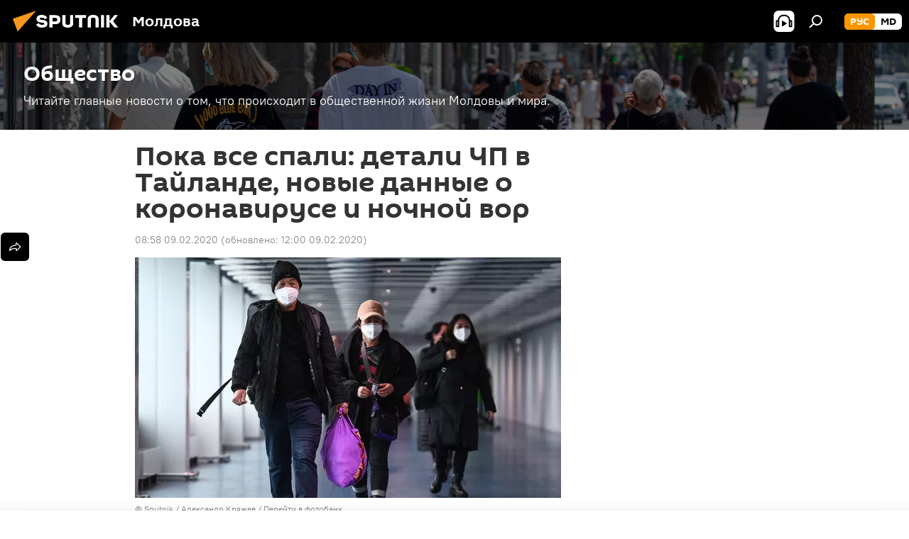

--- FILE ---
content_type: text/html; charset=utf-8
request_url: https://md.sputniknews.ru/20200209/poka-vse-spali-detali-chp-thailande-novye-dannye-o-koronaviruse-i-nochnoy-vor-29134200.html
body_size: 21859
content:
<!DOCTYPE html><html lang="ru" data-lang="rus" data-charset="" dir="ltr"><head prefix="og: http://ogp.me/ns# fb: http://ogp.me/ns/fb# article: http://ogp.me/ns/article#"><title>Пока все спали: детали ЧП в Тайланде, новые данные о коронавирусе и ночной вор - 09.02.2020, Sputnik Молдова</title><meta name="description" content="Читайте в ежедневной подборке Sputnik о событиях, которые произошли минувшей ночью в Молдове и в мире. 09.02.2020, Sputnik Молдова"><meta name="keywords" content="новости, в мире, в молдове, общество"><meta http-equiv="X-UA-Compatible" content="IE=edge,chrome=1"><meta http-equiv="Content-Type" content="text/html; charset=utf-8"><meta name="robots" content="index, follow, max-image-preview:large"><meta name="viewport" content="width=device-width, initial-scale=1.0, maximum-scale=1.0, user-scalable=yes"><meta name="HandheldFriendly" content="true"><meta name="MobileOptimzied" content="width"><meta name="referrer" content="always"><meta name="format-detection" content="telephone=no"><meta name="format-detection" content="address=no"><link rel="alternate" type="application/rss+xml" href="https://md.sputniknews.ru/export/rss2/archive/index.xml"><link rel="canonical" href="https://md.sputniknews.ru/20200209/poka-vse-spali-detali-chp-thailande-novye-dannye-o-koronaviruse-i-nochnoy-vor-29134200.html"><link rel="preload" as="image" href="https://cdnn1.img.md.sputniknews.com/img/2900/87/29008753_0:0:3072:1737_600x0_80_0_0_bf1d8bf87d68bc38de173de0dd1991b9.jpg.webp"><link rel="preconnect" href="https://cdnn1.img.md.sputniknews.com/images/"><link rel="dns-prefetch" href="https://cdnn1.img.md.sputniknews.com/images/"><link rel="alternate" hreflang="ru" href="https://md.sputniknews.ru/20200209/poka-vse-spali-detali-chp-thailande-novye-dannye-o-koronaviruse-i-nochnoy-vor-29134200.html"><link rel="alternate" hreflang="x-default" href="https://md.sputniknews.ru/20200209/poka-vse-spali-detali-chp-thailande-novye-dannye-o-koronaviruse-i-nochnoy-vor-29134200.html"><link rel="apple-touch-icon" sizes="57x57" href="https://cdnn1.img.md.sputniknews.com/i/favicon/favicon-57x57.png"><link rel="apple-touch-icon" sizes="60x60" href="https://cdnn1.img.md.sputniknews.com/i/favicon/favicon-60x60.png"><link rel="apple-touch-icon" sizes="72x72" href="https://cdnn1.img.md.sputniknews.com/i/favicon/favicon-72x72.png"><link rel="apple-touch-icon" sizes="76x76" href="https://cdnn1.img.md.sputniknews.com/i/favicon/favicon-76x76.png"><link rel="apple-touch-icon" sizes="114x114" href="https://cdnn1.img.md.sputniknews.com/i/favicon/favicon-114x114.png"><link rel="apple-touch-icon" sizes="120x120" href="https://cdnn1.img.md.sputniknews.com/i/favicon/favicon-120x120.png"><link rel="apple-touch-icon" sizes="144x144" href="https://cdnn1.img.md.sputniknews.com/i/favicon/favicon-144x144.png"><link rel="apple-touch-icon" sizes="152x152" href="https://cdnn1.img.md.sputniknews.com/i/favicon/favicon-152x152.png"><link rel="apple-touch-icon" sizes="180x180" href="https://cdnn1.img.md.sputniknews.com/i/favicon/favicon-180x180.png"><link rel="icon" type="image/png" sizes="192x192" href="https://cdnn1.img.md.sputniknews.com/i/favicon/favicon-192x192.png"><link rel="icon" type="image/png" sizes="32x32" href="https://cdnn1.img.md.sputniknews.com/i/favicon/favicon-32x32.png"><link rel="icon" type="image/png" sizes="96x96" href="https://cdnn1.img.md.sputniknews.com/i/favicon/favicon-96x96.png"><link rel="icon" type="image/png" sizes="16x16" href="https://cdnn1.img.md.sputniknews.com/i/favicon/favicon-16x16.png"><link rel="manifest" href="/project_data/manifest.json?4"><meta name="msapplication-TileColor" content="#F4F4F4"><meta name="msapplication-TileImage" content="https://cdnn1.img.md.sputniknews.com/i/favicon/favicon-144x144.png"><meta name="theme-color" content="#F4F4F4"><link rel="shortcut icon" href="https://cdnn1.img.md.sputniknews.com/i/favicon/favicon.ico"><meta property="fb:app_id" content="565979577238890"><meta name="analytics:lang" content="rus"><meta name="analytics:title" content="Пока все спали: детали ЧП в Тайланде, новые данные о коронавирусе и ночной вор - 09.02.2020, Sputnik Молдова"><meta name="analytics:keyw" content="news, world, moldova, society, world_society"><meta name="analytics:rubric" content=""><meta name="analytics:tags" content="Новости, В мире, В Молдове, Общество, Общество"><meta name="analytics:site_domain" content="md.sputniknews.ru"><meta name="analytics:article_id" content="29134200"><meta name="analytics:url" content="https://md.sputniknews.ru/20200209/poka-vse-spali-detali-chp-thailande-novye-dannye-o-koronaviruse-i-nochnoy-vor-29134200.html"><meta name="analytics:p_ts" content="1581231538"><meta name="analytics:author" content="Sputnik Молдова"><meta name="analytics:isscroll" content="0"><meta property="og:url" content="https://md.sputniknews.ru/20200209/poka-vse-spali-detali-chp-thailande-novye-dannye-o-koronaviruse-i-nochnoy-vor-29134200.html"><meta property="og:title" content="Пока все спали: детали ЧП в Тайланде, новые данные о коронавирусе и ночной вор"><meta property="og:description" content="Читайте в ежедневной подборке Sputnik о событиях, которые произошли минувшей ночью в Молдове и в мире."><meta property="og:type" content="article"><meta property="og:site_name" content="Sputnik Молдова"><meta property="og:locale" content="ru_MD"><meta property="og:image" content="https://cdnn1.img.md.sputniknews.com/img/2900/87/29008753_0:0:3072:1737_2072x0_60_0_0_209739ae2b83846fa585444195eaefd8.jpg.webp"><meta name="relap-image" content="https://cdnn1.img.md.sputniknews.com/i/logo/logo-social.png"><meta name="twitter:card" content="summary_large_image"><meta name="twitter:image" content="https://cdnn1.img.md.sputniknews.com/img/2900/87/29008753_0:0:3072:1737_2072x0_60_0_0_209739ae2b83846fa585444195eaefd8.jpg.webp"><meta property="article:published_time" content="20200209T0858+0200"><meta property="article:modified_time" content="20200209T1200+0200"><meta property="article:author" content="Sputnik Молдова"><link rel="author" href="https://md.sputniknews.ru"><meta property="article:section" content="Новости"><meta property="article:tag" content="Новости"><meta property="article:tag" content="В мире"><meta property="article:tag" content="В Молдове"><meta property="article:tag" content="Общество"><meta name="relap-entity-id" content="29134200"><meta name="zen-verification" content="a5OLXyuWdQq0UOAJkQwXWcYnKc21LMyDQhJr2RVKntRE5NpnM4iyPIa72uJWcb0y"><link rel="amphtml" href="https://md.sputniknews.ru/amp/20200209/poka-vse-spali-detali-chp-thailande-novye-dannye-o-koronaviruse-i-nochnoy-vor-29134200.html"><link rel="preload" as="style" onload="this.onload=null;this.rel='stylesheet'" type="text/css" href="https://cdnn1.img.md.sputniknews.com/css/libs/fonts.min.css?911eb65935"><link rel="stylesheet" type="text/css" href="https://cdnn1.img.md.sputniknews.com/css/common.min.css?9149894256"><link rel="stylesheet" type="text/css" href="https://cdnn1.img.md.sputniknews.com/css/article.min.css?913fe17605"><script src="https://cdnn1.img.md.sputniknews.com/min/js/dist/head.js?9c9052ef3"></script><script data-iub-purposes="1">var _paq = _paq || []; (function() {var stackDomain = window.location.hostname.split('.').reverse();var domain = stackDomain[1] + '.' + stackDomain[0];_paq.push(['setCDNMask', new RegExp('cdn(\\w+).img.'+domain)]); _paq.push(['setSiteId', 'sputnik_md']); _paq.push(['trackPageView']); _paq.push(['enableLinkTracking']); var d=document, g=d.createElement('script'), s=d.getElementsByTagName('script')[0]; g.type='text/javascript'; g.defer=true; g.async=true; g.src='//a.sputniknews.com/js/sputnik.js'; s.parentNode.insertBefore(g,s); } )();</script><script type="text/javascript" src="https://cdnn1.img.md.sputniknews.com/min/js/libs/banners/adfx.loader.bind.js?98d724fe2"></script><script>
                (window.yaContextCb = window.yaContextCb || []).push(() => {
                    replaceOriginalAdFoxMethods();
                    window.Ya.adfoxCode.hbCallbacks = window.Ya.adfoxCode.hbCallbacks || [];
                })
            </script><!--В <head> сайта один раз добавьте код загрузчика-->
<script>window.yaContextCb = window.yaContextCb || []</script>
<script src="https://yandex.ru/ads/system/context.js" async></script><script>var endlessScrollFirst = 29134200; var endlessScrollUrl = '/services/article/infinity/'; var endlessScrollAlgorithm = ''; var endlessScrollQueue = [70267610, 70266520, 70266228, 70265601, 70265362, 70263789, 70263052, 70265903, 70262136, 70261641, 70260917, 70235070, 70260248, 70260054, 70259752];</script><script>var endlessScrollFirst = 29134200; var endlessScrollUrl = '/services/article/infinity/'; var endlessScrollAlgorithm = ''; var endlessScrollQueue = [70267610, 70266520, 70266228, 70265601, 70265362, 70263789, 70263052, 70265903, 70262136, 70261641, 70260917, 70235070, 70260248, 70260054, 70259752];</script></head><body id="body" data-ab="a" data-emoji="0" class="site_md m-page-article "><div class="schema_org" itemscope="itemscope" itemtype="https://schema.org/WebSite"><meta itemprop="name" content="Sputnik Молдова"><meta itemprop="alternateName" content="Sputnik Молдова"><meta itemprop="description" content="Свежие события и последние новости Молдовы. Фото и видео с места событий, темы дня, происшествия, аналитика."><a itemprop="url" href="https://md.sputniknews.ru" title="Sputnik Молдова"> </a><meta itemprop="image" content="https://md.sputniknews.ru/i/logo/logo.png"></div><ul class="schema_org" itemscope="itemscope" itemtype="http://schema.org/BreadcrumbList"><li itemprop="itemListElement" itemscope="itemscope" itemtype="http://schema.org/ListItem"><meta itemprop="name" content="Sputnik Молдова"><meta itemprop="position" content="1"><meta itemprop="item" content="https://md.sputniknews.ru"><a itemprop="url" href="https://md.sputniknews.ru" title="Sputnik Молдова"> </a></li><li itemprop="itemListElement" itemscope="itemscope" itemtype="http://schema.org/ListItem"><meta itemprop="name" content="Новости"><meta itemprop="position" content="2"><meta itemprop="item" content="https://md.sputniknews.ru/20200209/"><a itemprop="url" href="https://md.sputniknews.ru/20200209/" title="Новости"> </a></li><li itemprop="itemListElement" itemscope="itemscope" itemtype="http://schema.org/ListItem"><meta itemprop="name" content="Пока все спали: детали ЧП в Тайланде, новые данные о коронавирусе и ночной вор"><meta itemprop="position" content="3"><meta itemprop="item" content="https://md.sputniknews.ru/20200209/poka-vse-spali-detali-chp-thailande-novye-dannye-o-koronaviruse-i-nochnoy-vor-29134200.html"><a itemprop="url" href="https://md.sputniknews.ru/20200209/poka-vse-spali-detali-chp-thailande-novye-dannye-o-koronaviruse-i-nochnoy-vor-29134200.html" title="Пока все спали: детали ЧП в Тайланде, новые данные о коронавирусе и ночной вор"> </a></li></ul><div class="container"><div class="banner m-before-header m-article-desktop" data-position="article_desktop_header" data-infinity="1"><aside class="banner__content"><iframe class="relap-runtime-iframe" style="position:absolute;top:-9999px;left:-9999px;visibility:hidden;" srcdoc="<script src='https://relap.io/v7/relap.js' data-relap-token='HvaPHeJmpVila25r'></script>"></iframe>


<!--AdFox START-->
<!--riaru-->
<!--Площадка: md.sputniknews.ru / * / *-->
<!--Тип баннера: 100%x-->
<!--Расположение: 38023_bn23-х120-desk-->
<div id="adfox_article_desk100_120-1_1"></div>
<script>
    window.yaContextCb.push(()=>{
        Ya.adfoxCode.create({
            ownerId: 249922,
        containerId: 'adfox_article_desk100_120-1_1',
            params: {
                pp: 'kwm',
            ps: 'ckbh',
            p2: 'fluh',
            puid1: '',
            puid2: '',
            puid3: '',
            puid4: 'news:world:moldova:society:world_society',
            puid5: ''
            }
        })
    })
</script></aside></div><div class="banner m-before-header m-article-mobile" data-position="article_mobile_header" data-infinity="1"><aside class="banner__content"><!--AdFox START-->
<!--riaru-->
<!--Площадка: md.sputniknews.ru / * / *-->
<!--Тип баннера: 100%x-->
<!--Расположение: 38028_bn28-х100-mob-->
<div id="adfox_article_mob-1-100-300_1"></div>
<script>
    window.yaContextCb.push(()=>{
        Ya.adfoxCode.create({
            ownerId: 249922,
        containerId: 'adfox_article_mob-1-100-300_1',
            params: {
                pp: 'bqnl',
            ps: 'ckbh',
            p2: 'fluh',
            puid1: '',
            puid2: '',
            puid3: '',
            puid4: 'news:world:moldova:society:world_society',
            puid5: ''
            }
        })
    })
</script></aside></div></div><div class="page" id="page"><div id="alerts"><script type="text/template" id="alertAfterRegisterTemplate">
                    
                        <div class="auth-alert m-hidden" id="alertAfterRegister">
                            <div class="auth-alert__text">
                                <%- data.success_title %> <br />
                                <%- data.success_email_1 %>
                                <span class="m-email"></span>
                                <%- data.success_email_2 %>
                            </div>
                            <div class="auth-alert__btn">
                                <button class="form__btn m-min m-black confirmEmail">
                                    <%- data.send %>
                                </button>
                            </div>
                        </div>
                    
                </script><script type="text/template" id="alertAfterRegisterNotifyTemplate">
                    
                        <div class="auth-alert" id="alertAfterRegisterNotify">
                            <div class="auth-alert__text">
                                <%- data.golink_1 %>
                                <span class="m-email">
                                    <%- user.mail %>
                                </span>
                                <%- data.golink_2 %>
                            </div>
                            <% if (user.registerConfirmCount <= 2 ) {%>
                                <div class="auth-alert__btn">
                                    <button class="form__btn m-min m-black confirmEmail">
                                        <%- data.send %>
                                    </button>
                                </div>
                            <% } %>
                        </div>
                    
                </script></div><div class="anchor" id="anchor"><div class="header " id="header"><div class="m-relative"><div class="container m-header"><div class="header__wrap"><div class="header__name"><div class="header__logo"><a href="/" title="Sputnik Молдова"><svg xmlns="http://www.w3.org/2000/svg" width="176" height="44" viewBox="0 0 176 44" fill="none"><path class="chunk_1" fill-rule="evenodd" clip-rule="evenodd" d="M45.8073 18.3817C45.8073 19.5397 47.1661 19.8409 49.3281 20.0417C54.1074 20.4946 56.8251 21.9539 56.8461 25.3743C56.8461 28.7457 54.2802 30.9568 48.9989 30.9568C44.773 30.9568 42.1067 29.1496 41 26.5814L44.4695 24.5688C45.3754 25.9277 46.5334 27.0343 49.4005 27.0343C51.3127 27.0343 52.319 26.4296 52.319 25.5751C52.319 24.5665 51.6139 24.2163 48.3942 23.866C43.7037 23.3617 41.3899 22.0029 41.3899 18.5824C41.3899 15.9675 43.3511 13 48.9359 13C52.9611 13 55.6274 14.8095 56.4305 17.1746L53.1105 19.1358C53.0877 19.1012 53.0646 19.0657 53.041 19.0295C52.4828 18.1733 51.6672 16.9224 48.6744 16.9224C46.914 16.9224 45.8073 17.4758 45.8073 18.3817ZM67.4834 13.3526H59.5918V30.707H64.0279V26.0794H67.4484C72.1179 26.0794 75.0948 24.319 75.0948 19.6401C75.0854 15.3138 72.6199 13.3526 67.4834 13.3526ZM67.4834 22.206H64.0186V17.226H67.4834C69.8975 17.226 70.654 18.0291 70.654 19.6891C70.6587 21.6527 69.6524 22.206 67.4834 22.206ZM88.6994 24.7206C88.6994 26.2289 87.4924 27.0857 85.3794 27.0857C83.3178 27.0857 82.1597 26.2289 82.1597 24.7206V13.3526H77.7236V25.0264C77.7236 28.6477 80.7425 30.9615 85.4704 30.9615C89.9999 30.9615 93.1168 28.8601 93.1168 25.0264V13.3526H88.6808L88.6994 24.7206ZM136.583 13.3526H132.159V30.7023H136.583V13.3526ZM156.097 13.3526L149.215 21.9235L156.45 30.707H151.066L144.276 22.4559V30.707H139.85V13.3526H144.276V21.8021L151.066 13.3526H156.097ZM95.6874 17.226H101.221V30.707H105.648V17.226H111.181V13.3526H95.6874V17.226ZM113.49 18.7342C113.49 15.2134 116.458 13 121.085 13C125.715 13 128.888 15.0616 128.902 18.7342V30.707H124.466V18.935C124.466 17.6789 123.259 16.8734 121.146 16.8734C119.094 16.8734 117.926 17.6789 117.926 18.935V30.707H113.49V18.7342Z" fill="white"></path><path class="chunk_2" d="M41 7L14.8979 36.5862L8 18.431L41 7Z" fill="#F8961D"></path></svg></a></div><div class="header__project"><span class="header__project-title">Молдова</span></div></div><div class="header__controls" data-nosnippet=""><div class="share m-header" data-id="29134200" data-url="https://md.sputniknews.ru/20200209/poka-vse-spali-detali-chp-thailande-novye-dannye-o-koronaviruse-i-nochnoy-vor-29134200.html" data-title="Пока все спали: детали ЧП в Тайланде, новые данные о коронавирусе и ночной вор"></div><div class="header__menu"><span class="header__menu-item header__menu-item-radioButton" id="radioButton" data-stream="https://nfw.ria.ru/flv/audio.aspx?ID=68862011&amp;type=mp3"><svg class="svg-icon"><use xmlns:xlink="http://www.w3.org/1999/xlink" xlink:href="/i/sprites/package/inline.svg?63#radio2"></use></svg></span><span class="header__menu-item" data-modal-open="search"><svg class="svg-icon"><use xmlns:xlink="http://www.w3.org/1999/xlink" xlink:href="/i/sprites/package/inline.svg?63#search"></use></svg></span></div><div class="switcher m-double"><div class="switcher__label"><span class="switcher__title">рус</span><span class="switcher__icon"><svg class="svg-icon"><use xmlns:xlink="http://www.w3.org/1999/xlink" xlink:href="/i/sprites/package/inline.svg?63#arrowDown"></use></svg></span></div><div class="switcher__dropdown"><div translate="no" class="notranslate"><div class="switcher__list"><a href="https://md.sputniknews.ru/" class="switcher__link m-selected"><span class="switcher__project">Sputnik Молдова</span><span class="switcher__abbr" data-abbr="рус">рус</span><i class="switcher__accept"><svg class="svg-icon"><use xmlns:xlink="http://www.w3.org/1999/xlink" xlink:href="/i/sprites/package/inline.svg?63#ok"></use></svg></i></a><a href="https://md.sputniknews.com/" class="switcher__link"><span class="switcher__project">Sputnik Moldova</span><span class="switcher__abbr" data-abbr="md">md</span></a></div></div></div></div></div></div></div></div></div></div><script>var GLOBAL = GLOBAL || {}; GLOBAL.translate = {}; GLOBAL.rtl = 0; GLOBAL.lang = "rus"; GLOBAL.design = "md"; GLOBAL.charset = ""; GLOBAL.project = "sputnik_md"; GLOBAL.htmlCache = 1; GLOBAL.translate.search = {}; GLOBAL.translate.search.notFound = "Ничего не найдено"; GLOBAL.translate.search.stringLenght = "Введите больше букв для поиска"; GLOBAL.www = "https://md.sputniknews.ru"; GLOBAL.seo = {}; GLOBAL.seo.title = ""; GLOBAL.seo.keywords = ""; GLOBAL.seo.description = ""; GLOBAL.sock = {}; GLOBAL.sock.server = "https://cm.sputniknews.com/chat"; GLOBAL.sock.lang = "rus"; GLOBAL.sock.project = "sputnik_md"; GLOBAL.social = {}; GLOBAL.social.fbID = "565979577238890"; GLOBAL.share = [ { name: 'telegram', mobile: false },{ name: 'odnoklassniki', mobile: false },{ name: 'vk', mobile: false },{ name: 'twitter', mobile: false },{ name: 'whatsapp', mobile: false },{ name: 'messenger', mobile: true } ]; GLOBAL.csrf_token = ''; GLOBAL.search = {}; GLOBAL.auth = {}; GLOBAL.auth.status = 'error'; GLOBAL.auth.provider = ''; GLOBAL.auth.twitter = '/id/twitter/request/'; GLOBAL.auth.facebook = '/id/facebook/request/'; GLOBAL.auth.vkontakte = '/id/vkontakte/request/'; GLOBAL.auth.google = '/id/google/request/'; GLOBAL.auth.ok = '/id/ok/request/'; GLOBAL.auth.apple = '/id/apple/request/'; GLOBAL.auth.moderator = ''; GLOBAL.user = {}; GLOBAL.user.id = ""; GLOBAL.user.emailActive = ""; GLOBAL.user.registerConfirmCount = 0; GLOBAL.article = GLOBAL.article || {}; GLOBAL.article.id = 29134200; GLOBAL.article.chat_expired = !!1; GLOBAL.chat = GLOBAL.chat || {}; GLOBAL.chat.show = !!1; GLOBAL.locale = {"convertDate":{"yesterday":"\u0432\u0447\u0435\u0440\u0430","hours":{"nominative":"%{s} \u043c\u0438\u043d\u0443\u0442\u0443 \u043d\u0430\u0437\u0430\u0434","genitive":"%{s} \u043c\u0438\u043d\u0443\u0442\u044b \u043d\u0430\u0437\u0430\u0434"},"minutes":{"nominative":"%{s} \u0447\u0430\u0441 \u043d\u0430\u0437\u0430\u0434","genitive":"%{s} \u0447\u0430\u0441\u0430 \u043d\u0430\u0437\u0430\u0434"}},"js_templates":{"unread":"\u041d\u0435\u043f\u0440\u043e\u0447\u0438\u0442\u0430\u043d\u043d\u044b\u0435","you":"\u0412\u044b","author":"\u0430\u0432\u0442\u043e\u0440","report":"\u041f\u043e\u0436\u0430\u043b\u043e\u0432\u0430\u0442\u044c\u0441\u044f","reply":"\u041e\u0442\u0432\u0435\u0442\u0438\u0442\u044c","block":"\u0417\u0430\u0431\u043b\u043e\u043a\u0438\u0440\u043e\u0432\u0430\u0442\u044c","remove":"\u0423\u0434\u0430\u043b\u0438\u0442\u044c","closeall":"\u0417\u0430\u043a\u0440\u044b\u0442\u044c \u0432\u0441\u0435","notifications":"Notificaciones","disable_twelve":"\u041e\u0442\u043a\u043b\u044e\u0447\u0438\u0442\u044c \u043d\u0430 12 \u0447\u0430\u0441\u043e\u0432","new_message":"\u041d\u043e\u0432\u043e\u0435 \u0441\u043e\u043e\u0431\u0449\u0435\u043d\u0438\u0435 \u043e\u0442sputniknews.ru","acc_block":"\u0412\u0430\u0448 \u0430\u043a\u043a\u0430\u0443\u043d\u0442 \u0437\u0430\u0431\u043b\u043e\u043a\u0438\u0440\u043e\u0432\u0430\u043d \u0430\u0434\u043c\u0438\u043d\u0438\u0441\u0442\u0440\u0430\u0442\u043e\u0440\u043e\u043c \u0441\u0430\u0439\u0442\u0430","acc_unblock":"\u0412\u0430\u0448 \u0430\u043a\u043a\u0430\u0443\u043d\u0442 \u0440\u0430\u0437\u0431\u043b\u043e\u043a\u0438\u0440\u043e\u0432\u0430\u043d \u0430\u0434\u043c\u0438\u043d\u0438\u0441\u0442\u0440\u0430\u0442\u043e\u0440\u043e\u043c \u0441\u0430\u0439\u0442\u0430","you_subscribe_1":"\u0412\u044b \u043f\u043e\u0434\u043f\u0438\u0441\u0430\u043d\u044b \u043d\u0430 \u0442\u0435\u043c\u0443 ","you_subscribe_2":"\u0423\u043f\u0440\u0430\u0432\u043b\u044f\u0442\u044c \u0441\u0432\u043e\u0438\u043c\u0438 \u043f\u043e\u0434\u043f\u0438\u0441\u043a\u0430\u043c\u0438 \u0432\u044b \u043c\u043e\u0436\u0435\u0442\u0435 \u0432 \u043b\u0438\u0447\u043d\u043e\u043c \u043a\u0430\u0431\u0438\u043d\u0435\u0442\u0435","you_received_warning_1":"\u0412\u044b \u043f\u043e\u043b\u0443\u0447\u0438\u043b\u0438 ","you_received_warning_2":" \u043f\u0440\u0435\u0434\u0443\u043f\u0440\u0435\u0436\u0434\u0435\u043d\u0438\u0435. \u0423\u0432\u0430\u0436\u0430\u0439\u0442\u0435 \u0434\u0440\u0443\u0433\u0438\u0445 \u0443\u0447\u0430\u0441\u0442\u043d\u0438\u043a\u043e\u0432 \u0438 \u043d\u0435 \u043d\u0430\u0440\u0443\u0448\u0430\u0439\u0442\u0435 \u043f\u0440\u0430\u0432\u0438\u043b\u0430 \u043a\u043e\u043c\u043c\u0435\u043d\u0442\u0438\u0440\u043e\u0432\u0430\u043d\u0438\u044f. \u041f\u043e\u0441\u043b\u0435 \u0442\u0440\u0435\u0442\u044c\u0435\u0433\u043e \u043d\u0430\u0440\u0443\u0448\u0435\u043d\u0438\u044f \u0432\u044b \u0431\u0443\u0434\u0435\u0442\u0435 \u0437\u0430\u0431\u043b\u043e\u043a\u0438\u0440\u043e\u0432\u0430\u043d\u044b \u043d\u0430 12 \u0447\u0430\u0441\u043e\u0432.","block_time":"\u0421\u0440\u043e\u043a \u0431\u043b\u043e\u043a\u0438\u0440\u043e\u0432\u043a\u0438: ","hours":" \u0447\u0430\u0441\u043e\u0432","forever":"\u043d\u0430\u0432\u0441\u0435\u0433\u0434\u0430","feedback":"\u0421\u0432\u044f\u0437\u0430\u0442\u044c\u0441\u044f","my_subscriptions":"\u041c\u043e\u0438 \u043f\u043e\u0434\u043f\u0438\u0441\u043a\u0438","rules":"\u041f\u0440\u0430\u0432\u0438\u043b\u0430 \u043a\u043e\u043c\u043c\u0435\u043d\u0442\u0438\u0440\u043e\u0432\u0430\u043d\u0438\u044f \u043c\u0430\u0442\u0435\u0440\u0438\u0430\u043b\u043e\u0432","chat":"\u0427\u0430\u0442: ","chat_new_messages":"\u041d\u043e\u0432\u044b\u0435 \u0441\u043e\u043e\u0431\u0449\u0435\u043d\u0438\u044f \u0432 \u0447\u0430\u0442\u0435","chat_moder_remove_1":"\u0412\u0430\u0448\u0435 \u0441\u043e\u043e\u0431\u0449\u0435\u043d\u0438\u0435 ","chat_moder_remove_2":" \u0431\u044b\u043b\u043e \u0443\u0434\u0430\u043b\u0435\u043d\u043e \u0430\u0434\u043c\u0438\u043d\u0438\u0441\u0442\u0440\u0430\u0442\u043e\u0440\u043e\u043c","chat_close_time_1":"\u0412 \u0447\u0430\u0442\u0435 \u043d\u0438\u043a\u0442\u043e \u043d\u0435 \u043f\u0438\u0441\u0430\u043b \u0431\u043e\u043b\u044c\u0448\u0435 12 \u0447\u0430\u0441\u043e\u0432, \u043e\u043d \u0437\u0430\u043a\u0440\u043e\u0435\u0442\u0441\u044f \u0447\u0435\u0440\u0435\u0437 ","chat_close_time_2":" \u0447\u0430\u0441\u043e\u0432","chat_new_emoji_1":"\u041d\u043e\u0432\u044b\u0435 \u0440\u0435\u0430\u043a\u0446\u0438\u0438 ","chat_new_emoji_2":" \u0432\u0430\u0448\u0435\u043c\u0443 \u0441\u043e\u043e\u0431\u0449\u0435\u043d\u0438\u044e ","chat_message_reply_1":"\u041d\u0430 \u0432\u0430\u0448 \u043a\u043e\u043c\u043c\u0435\u043d\u0442\u0430\u0440\u0438\u0439 ","chat_message_reply_2":" \u043e\u0442\u0432\u0435\u0442\u0438\u043b \u043f\u043e\u043b\u044c\u0437\u043e\u0432\u0430\u0442\u0435\u043b\u044c ","chat_verify_message":"\n \u0421\u043f\u0430\u0441\u0438\u0431\u043e! \u0412\u0430\u0448\u0435 \u0441\u043e\u043e\u0431\u0449\u0435\u043d\u0438\u0435 \u0431\u0443\u0434\u0435\u0442 \u043e\u043f\u0443\u0431\u043b\u0438\u043a\u043e\u0432\u0430\u043d\u043e \u043f\u043e\u0441\u043b\u0435 \u043f\u0440\u043e\u0432\u0435\u0440\u043a\u0438 \u043c\u043e\u0434\u0435\u0440\u0430\u0442\u043e\u0440\u0430\u043c\u0438 \u0441\u0430\u0439\u0442\u0430.\n ","emoji_1":"\u041d\u0440\u0430\u0432\u0438\u0442\u0441\u044f","emoji_2":"\u0425\u0430-\u0425\u0430","emoji_3":"\u0423\u0434\u0438\u0432\u0438\u0442\u0435\u043b\u044c\u043d\u043e","emoji_4":"\u0413\u0440\u0443\u0441\u0442\u043d\u043e","emoji_5":"\u0412\u043e\u0437\u043c\u0443\u0442\u0438\u0442\u0435\u043b\u044c\u043d\u043e","emoji_6":"\u041d\u0435 \u043d\u0440\u0430\u0432\u0438\u0442\u0441\u044f","site_subscribe_podcast":{"success":"\u0421\u043f\u0430\u0441\u0438\u0431\u043e, \u0432\u044b \u043f\u043e\u0434\u043f\u0438\u0441\u0430\u043d\u044b \u043d\u0430 \u0440\u0430\u0441\u0441\u044b\u043b\u043a\u0443! \u041d\u0430\u0441\u0442\u0440\u043e\u0438\u0442\u044c \u0438\u043b\u0438 \u043e\u0442\u043c\u0435\u043d\u0438\u0442\u044c \u043f\u043e\u0434\u043f\u0438\u0441\u043a\u0443 \u043c\u043e\u0436\u043d\u043e \u0432 \u043b\u0438\u0447\u043d\u043e\u043c \u043a\u0430\u0431\u0438\u043d\u0435\u0442\u0435","subscribed":"\u0412\u044b \u0443\u0436\u0435 \u043f\u043e\u0434\u043f\u0438\u0441\u0430\u043d\u044b \u043d\u0430 \u044d\u0442\u0443 \u0440\u0430\u0441\u0441\u044b\u043b\u043a\u0443","error":"\u041f\u0440\u043e\u0438\u0437\u043e\u0448\u043b\u0430 \u043d\u0435\u043f\u0440\u0435\u0434\u0432\u0438\u0434\u0435\u043d\u043d\u0430\u044f \u043e\u0448\u0438\u0431\u043a\u0430. \u041f\u043e\u0436\u0430\u043b\u0443\u0439\u0441\u0442\u0430, \u043f\u043e\u0432\u0442\u043e\u0440\u0438\u0442\u0435 \u043f\u043e\u043f\u044b\u0442\u043a\u0443 \u043f\u043e\u0437\u0436\u0435"}},"smartcaptcha":{"site_key":"ysc1_Zf0zfLRI3tRHYHJpbX6EjjBcG1AhG9LV0dmZQfJu8ba04c1b"}}; GLOBAL = {...GLOBAL, ...{"subscribe":{"email":"\u0412\u0432\u0435\u0434\u0438\u0442\u0435 e-mail","button":"\u041f\u043e\u0434\u043f\u0438\u0441\u0430\u0442\u044c\u0441\u044f","send":"\u0421\u043f\u0430\u0441\u0438\u0431\u043e, \u0432\u0430\u043c \u043e\u0442\u043f\u0440\u0430\u0432\u043b\u0435\u043d\u043e \u043f\u0438\u0441\u044c\u043c\u043e \u0441\u043e \u0441\u0441\u044b\u043b\u043a\u043e\u0439 \u0434\u043b\u044f \u043f\u043e\u0434\u0442\u0432\u0435\u0440\u0436\u0434\u0435\u043d\u0438\u044f \u043f\u043e\u0434\u043f\u0438\u0441\u043a\u0438","subscribe":"\u0421\u043f\u0430\u0441\u0438\u0431\u043e, \u0432\u044b \u043f\u043e\u0434\u043f\u0438\u0441\u0430\u043d\u044b \u043d\u0430 \u0440\u0430\u0441\u0441\u044b\u043b\u043a\u0443! \u041d\u0430\u0441\u0442\u0440\u043e\u0438\u0442\u044c \u0438\u043b\u0438 \u043e\u0442\u043c\u0435\u043d\u0438\u0442\u044c \u043f\u043e\u0434\u043f\u0438\u0441\u043a\u0443 \u043c\u043e\u0436\u043d\u043e \u0432 \u043b\u0438\u0447\u043d\u043e\u043c \u043a\u0430\u0431\u0438\u043d\u0435\u0442\u0435","confirm":"\u0412\u044b \u0443\u0436\u0435 \u043f\u043e\u0434\u043f\u0438\u0441\u0430\u043d\u044b \u043d\u0430 \u044d\u0442\u0443 \u0440\u0430\u0441\u0441\u044b\u043b\u043a\u0443","registration":{"@attributes":{"button":"\u0417\u0430\u0440\u0435\u0433\u0438\u0441\u0442\u0440\u0438\u0440\u043e\u0432\u0430\u0442\u044c\u0441\u044f"}},"social":{"@attributes":{"count":"11"},"comment":[{},{}],"item":[{"@attributes":{"type":"yt","title":"YouTube"}},{"@attributes":{"type":"sc","title":"SoundCloud"}},{"@attributes":{"type":"ok","title":"odnoklassniki"}},{"@attributes":{"type":"tw","title":"twitter"}},{"@attributes":{"type":"tam","title":"tamtam"}},{"@attributes":{"type":"vk","title":"vkontakte"}},{"@attributes":{"type":"tg","title":"telegram"}},{"@attributes":{"type":"yd","title":"yandex dzen"}},{"@attributes":{"type":"vb","title":"viber"}}]}}}}; GLOBAL.js = {}; GLOBAL.js.videoplayer = "https://cdnn1.img.md.sputniknews.com/min/js/dist/videoplayer.js?9651130d6"; GLOBAL.userpic = "/userpic/"; GLOBAL.gmt = ""; GLOBAL.tz = "+0200"; GLOBAL.projectList = [ { title: 'Международный', country: [ { title: 'Английский', url: 'https://sputnikglobe.com', flag: 'flags-INT', lang: 'International', lang2: 'English' }, ] }, { title: 'Ближний Восток', country: [ { title: 'Арабский', url: 'https://sarabic.ae/', flag: 'flags-INT', lang: 'Sputnik عربي', lang2: 'Arabic' }, { title: 'Турецкий', url: 'https://anlatilaninotesi.com.tr/', flag: 'flags-TUR', lang: 'Türkiye', lang2: 'Türkçe' }, { title: 'Фарси', url: 'https://spnfa.ir/', flag: 'flags-INT', lang: 'Sputnik ایران', lang2: 'Persian' }, { title: 'Дари', url: 'https://sputnik.af/', flag: 'flags-INT', lang: 'Sputnik افغانستان', lang2: 'Dari' }, ] }, { title: 'Латинская Америка', country: [ { title: 'Испанский', url: 'https://noticiaslatam.lat/', flag: 'flags-INT', lang: 'Mundo', lang2: 'Español' }, { title: 'Португальский', url: 'https://noticiabrasil.net.br/', flag: 'flags-BRA', lang: 'Brasil', lang2: 'Português' }, ] }, { title: 'Южная Азия', country: [ { title: 'Хинди', url: 'https://hindi.sputniknews.in', flag: 'flags-IND', lang: 'भारत', lang2: 'हिंदी' }, { title: 'Английский', url: 'https://sputniknews.in', flag: 'flags-IND', lang: 'India', lang2: 'English' }, ] }, { title: 'Восточная и Юго-Восточная Азия', country: [ { title: 'Вьетнамский', url: 'https://kevesko.vn/', flag: 'flags-VNM', lang: 'Việt Nam', lang2: 'Tiếng Việt' }, { title: 'Японский', url: 'https://sputniknews.jp/', flag: 'flags-JPN', lang: '日本', lang2: '日本語' }, { title: 'Китайский', url: 'https://sputniknews.cn/', flag: 'flags-CHN', lang: '中国', lang2: '中文' }, ] }, { title: 'Центральная Азия', country: [ { title: 'Казахский', url: 'https://sputnik.kz/', flag: 'flags-KAZ', lang: 'Қазақстан', lang2: 'Қазақ тілі' }, { title: 'Киргизский', url: 'https://sputnik.kg/', flag: 'flags-KGZ', lang: 'Кыргызстан', lang2: 'Кыргызча' }, { title: 'Узбекский', url: 'https://oz.sputniknews.uz/', flag: 'flags-UZB', lang: 'Oʻzbekiston', lang2: 'Ўзбекча' }, { title: 'Таджикский', url: 'https://sputnik.tj/', flag: 'flags-TJK', lang: 'Тоҷикистон', lang2: 'Тоҷикӣ' }, ] }, { title: 'Африка', country: [ { title: 'Французский', url: 'https://fr.sputniknews.africa/', flag: 'flags-INT', lang: 'Afrique', lang2: 'Français' }, { title: 'Английский', url: 'https://en.sputniknews.africa', flag: 'flags-INT', lang: 'Africa', lang2: 'English' }, ] }, { title: 'Закавказье', country: [ { title: 'Армянский', url: 'https://arm.sputniknews.ru/', flag: 'flags-ARM', lang: 'Արմենիա', lang2: 'Հայերեն' }, { title: 'Абхазский', url: 'https://sputnik-abkhazia.info/', flag: 'flags-ABH', lang: 'Аҧсны', lang2: 'Аҧсышәала' }, { title: 'Осетинский', url: 'https://sputnik-ossetia.com/', flag: 'flags-OST', lang: 'Хуссар Ирыстон', lang2: 'Иронау' }, { title: 'Грузинский', url: 'https://sputnik-georgia.com/', flag: 'flags-GEO', lang: 'საქართველო', lang2: 'ქართული' }, { title: 'Азербайджанский', url: 'https://sputnik.az/', flag: 'flags-AZE', lang: 'Azərbaycan', lang2: 'Аzərbaycanca' }, ] }, { title: 'Европа', country: [ { title: 'Сербский', url: 'https://sputnikportal.rs/', flag: 'flags-SRB', lang: 'Србиjа', lang2: 'Српски' }, { title: 'Русский', url: 'https://lv.sputniknews.ru/', flag: 'flags-LVA', lang: 'Latvija', lang2: 'Русский' }, { title: 'Русский', url: 'https://lt.sputniknews.ru/', flag: 'flags-LTU', lang: 'Lietuva', lang2: 'Русский' }, { title: 'Молдавский', url: 'https://md.sputniknews.com/', flag: 'flags-MDA', lang: 'Moldova', lang2: 'Moldovenească' }, { title: 'Белорусский', url: 'https://bel.sputnik.by/', flag: 'flags-BLR', lang: 'Беларусь', lang2: 'Беларускi' } ] }, ];</script><div class="wrapper" id="endless" data-infinity-max-count="2"><div class="endless__item " data-infinity="1" data-supertag="1" data-remove-fat="0" data-advertisement-project="0" data-remove-advertisement="0" data-id="29134200" data-date="20200209" data-endless="1" data-domain="md.sputniknews.ru" data-project="sputnik_md" data-url="/20200209/poka-vse-spali-detali-chp-thailande-novye-dannye-o-koronaviruse-i-nochnoy-vor-29134200.html" data-full-url="https://md.sputniknews.ru/20200209/poka-vse-spali-detali-chp-thailande-novye-dannye-o-koronaviruse-i-nochnoy-vor-29134200.html" data-title="Пока все спали: детали ЧП в Тайланде, новые данные о коронавирусе и ночной вор" data-published="2020-02-09T08:58+0200" data-text-length="0" data-keywords="новости, в мире, в молдове, общество" data-author="Sputnik Молдова" data-analytics-keyw="news, world, moldova, world_society" data-analytics-rubric="" data-analytics-tags="Новости, В мире, В Молдове, Общество, Общество" data-article-show="" data-chat-expired="" data-pts="1581231538" data-article-type="article" data-is-scroll="1" data-head-title="Пока все спали: детали ЧП в Тайланде, новые данные о коронавирусе и ночной вор - Sputnik Молдова, 09.02.2020"><a href="/society/" class="container article__supertag-header m-society m-media" title="Общество"><div class="article__supertag-header-media"><img media-type="ar6x1" data-source-sid="mihai_caraus" alt="Кишинев люди город - Sputnik Молдова" title="Кишинев люди город" src="https://cdnn1.img.md.sputniknews.com/img/07e5/07/0d/35503068_0:450:3072:962_1920x0_80_0_0_3af5d5026a4251787e2fac5671aed64f.jpg.webp"></div><div class="article__supertag-header-align"><div class="article__supertag-header-title">Общество</div><div class="article__supertag-header-announce">Читайте главные новости о том, что происходит в общественной жизни Молдовы и мира.</div></div></a><div class="container m-content"><div class="layout"><div class="article "><div class="article__meta" itemscope="" itemtype="https://schema.org/Article"><div itemprop="mainEntityOfPage">https://md.sputniknews.ru/20200209/poka-vse-spali-detali-chp-thailande-novye-dannye-o-koronaviruse-i-nochnoy-vor-29134200.html</div><a itemprop="url" href="https://md.sputniknews.ru/20200209/poka-vse-spali-detali-chp-thailande-novye-dannye-o-koronaviruse-i-nochnoy-vor-29134200.html" title="Пока все спали: детали ЧП в Тайланде, новые данные о коронавирусе и ночной вор"></a><div itemprop="headline">Пока все спали: детали ЧП в Тайланде, новые данные о коронавирусе и ночной вор</div><div itemprop="name">Пока все спали: детали ЧП в Тайланде, новые данные о коронавирусе и ночной вор</div><div itemprop="alternateName">Sputnik Молдова</div><div itemprop="description">Читайте в ежедневной подборке Sputnik о событиях, которые произошли минувшей ночью в Молдове и в мире. 09.02.2020, Sputnik Молдова</div><div itemprop="datePublished">2020-02-09T08:58+0200</div><div itemprop="dateCreated">2020-02-09T08:58+0200</div><div itemprop="dateModified">2020-02-09T12:00+0200</div><div itemprop="associatedMedia">https://cdnn1.img.md.sputniknews.com/img/2900/87/29008753_0:0:3072:1737_1920x0_80_0_0_b08340703dec91e98ed5f06ca51f906d.jpg.webp</div><div itemprop="copyrightHolder" itemscope="" itemtype="http://schema.org/Organization"><div itemprop="name">Sputnik Молдова</div><a itemprop="url" href="https://md.sputniknews.ru" title="Sputnik Молдова"> </a><div itemprop="email">media@sputniknews.com</div><div itemprop="telephone">+74956456601</div><div itemprop="legalName">MIA „Rossiya Segodnya“</div><a itemprop="sameAs" href="https://t.me/rusputnikmd_2"> </a><a itemprop="sameAs" href="https://ok.ru/group/52780344148123"> </a><a itemprop="sameAs" href="https://max.ru/sputnikmd"> </a><a itemprop="sameAs" href="https://vk.ru/ru_sputnik_md"> </a><a itemprop="sameAs" href="https://dzen.ru/ru.sputnik.md"> </a><div itemprop="logo" itemscope="" itemtype="https://schema.org/ImageObject"><a itemprop="url" href="https://md.sputniknews.ru/i/logo/logo.png" title="Sputnik Молдова"> </a><a itemprop="contentUrl" href="https://md.sputniknews.ru/i/logo/logo.png" title="Sputnik Молдова"> </a><div itemprop="width">252</div><div itemprop="height">60</div></div></div><div itemprop="copyrightYear">2020</div><div itemprop="creator" itemscope="" itemtype="http://schema.org/Organization"><div itemprop="name">Sputnik Молдова</div><a itemprop="url" href="https://md.sputniknews.ru" title="Sputnik Молдова"> </a><div itemprop="email">media@sputniknews.com</div><div itemprop="telephone">+74956456601</div><div itemprop="legalName">MIA „Rossiya Segodnya“</div><a itemprop="sameAs" href="https://t.me/rusputnikmd_2"> </a><a itemprop="sameAs" href="https://ok.ru/group/52780344148123"> </a><a itemprop="sameAs" href="https://max.ru/sputnikmd"> </a><a itemprop="sameAs" href="https://vk.ru/ru_sputnik_md"> </a><a itemprop="sameAs" href="https://dzen.ru/ru.sputnik.md"> </a><div itemprop="logo" itemscope="" itemtype="https://schema.org/ImageObject"><a itemprop="url" href="https://md.sputniknews.ru/i/logo/logo.png" title="Sputnik Молдова"> </a><a itemprop="contentUrl" href="https://md.sputniknews.ru/i/logo/logo.png" title="Sputnik Молдова"> </a><div itemprop="width">252</div><div itemprop="height">60</div></div></div><div itemprop="genre">Новости</div><div itemprop="inLanguage">ru_MD</div><div itemprop="sourceOrganization" itemscope="" itemtype="http://schema.org/Organization"><div itemprop="name">Sputnik Молдова</div><a itemprop="url" href="https://md.sputniknews.ru" title="Sputnik Молдова"> </a><div itemprop="email">media@sputniknews.com</div><div itemprop="telephone">+74956456601</div><div itemprop="legalName">MIA „Rossiya Segodnya“</div><a itemprop="sameAs" href="https://t.me/rusputnikmd_2"> </a><a itemprop="sameAs" href="https://ok.ru/group/52780344148123"> </a><a itemprop="sameAs" href="https://max.ru/sputnikmd"> </a><a itemprop="sameAs" href="https://vk.ru/ru_sputnik_md"> </a><a itemprop="sameAs" href="https://dzen.ru/ru.sputnik.md"> </a><div itemprop="logo" itemscope="" itemtype="https://schema.org/ImageObject"><a itemprop="url" href="https://md.sputniknews.ru/i/logo/logo.png" title="Sputnik Молдова"> </a><a itemprop="contentUrl" href="https://md.sputniknews.ru/i/logo/logo.png" title="Sputnik Молдова"> </a><div itemprop="width">252</div><div itemprop="height">60</div></div></div><div itemprop="image" itemscope="" itemtype="https://schema.org/ImageObject"><a itemprop="url" href="https://cdnn1.img.md.sputniknews.com/img/2900/87/29008753_0:0:3072:1737_1920x0_80_0_0_b08340703dec91e98ed5f06ca51f906d.jpg.webp" title="Усиление санитарно-карантинного контроля в аэропортах"></a><a itemprop="contentUrl" href="https://cdnn1.img.md.sputniknews.com/img/2900/87/29008753_0:0:3072:1737_1920x0_80_0_0_b08340703dec91e98ed5f06ca51f906d.jpg.webp" title="Усиление санитарно-карантинного контроля в аэропортах"></a><div itemprop="width">1920</div><div itemprop="height">1080</div><div itemprop="representativeOfPage">true</div></div><a itemprop="thumbnailUrl" href="https://cdnn1.img.md.sputniknews.com/img/2900/87/29008753_0:0:3072:1737_1920x0_80_0_0_b08340703dec91e98ed5f06ca51f906d.jpg.webp"></a><div itemprop="image" itemscope="" itemtype="https://schema.org/ImageObject"><a itemprop="url" href="https://cdnn1.img.md.sputniknews.com/img/2900/87/29008753_0:0:3072:1931_1920x0_80_0_0_d2ed6ede7e81e970da6ab6b65b73e7fe.jpg.webp" title="Усиление санитарно-карантинного контроля в аэропортах"></a><a itemprop="contentUrl" href="https://cdnn1.img.md.sputniknews.com/img/2900/87/29008753_0:0:3072:1931_1920x0_80_0_0_d2ed6ede7e81e970da6ab6b65b73e7fe.jpg.webp" title="Усиление санитарно-карантинного контроля в аэропортах"></a><div itemprop="width">1920</div><div itemprop="height">1440</div><div itemprop="representativeOfPage">true</div></div><a itemprop="thumbnailUrl" href="https://cdnn1.img.md.sputniknews.com/img/2900/87/29008753_0:0:3072:1931_1920x0_80_0_0_d2ed6ede7e81e970da6ab6b65b73e7fe.jpg.webp">https://cdnn1.img.md.sputniknews.com/img/2900/87/29008753_0:0:3072:1931_1920x0_80_0_0_d2ed6ede7e81e970da6ab6b65b73e7fe.jpg.webp</a><div itemprop="image" itemscope="" itemtype="https://schema.org/ImageObject"><a itemprop="url" href="https://cdnn1.img.md.sputniknews.com/img/2900/87/29008753_291:0:2153:2048_1920x0_80_0_0_daa739daacad1186acb4a70654439617.jpg.webp" title="Усиление санитарно-карантинного контроля в аэропортах"></a><a itemprop="contentUrl" href="https://cdnn1.img.md.sputniknews.com/img/2900/87/29008753_291:0:2153:2048_1920x0_80_0_0_daa739daacad1186acb4a70654439617.jpg.webp" title="Усиление санитарно-карантинного контроля в аэропортах"></a><div itemprop="width">1920</div><div itemprop="height">1920</div><div itemprop="representativeOfPage">true</div></div><a itemprop="thumbnailUrl" href="https://cdnn1.img.md.sputniknews.com/img/2900/87/29008753_291:0:2153:2048_1920x0_80_0_0_daa739daacad1186acb4a70654439617.jpg.webp" title="Усиление санитарно-карантинного контроля в аэропортах"></a><div itemprop="publisher" itemscope="" itemtype="http://schema.org/Organization"><div itemprop="name">Sputnik Молдова</div><a itemprop="url" href="https://md.sputniknews.ru" title="Sputnik Молдова"> </a><div itemprop="email">media@sputniknews.com</div><div itemprop="telephone">+74956456601</div><div itemprop="legalName">MIA „Rossiya Segodnya“</div><a itemprop="sameAs" href="https://t.me/rusputnikmd_2"> </a><a itemprop="sameAs" href="https://ok.ru/group/52780344148123"> </a><a itemprop="sameAs" href="https://max.ru/sputnikmd"> </a><a itemprop="sameAs" href="https://vk.ru/ru_sputnik_md"> </a><a itemprop="sameAs" href="https://dzen.ru/ru.sputnik.md"> </a><div itemprop="logo" itemscope="" itemtype="https://schema.org/ImageObject"><a itemprop="url" href="https://md.sputniknews.ru/i/logo/logo.png" title="Sputnik Молдова"> </a><a itemprop="contentUrl" href="https://md.sputniknews.ru/i/logo/logo.png" title="Sputnik Молдова"> </a><div itemprop="width">252</div><div itemprop="height">60</div></div></div><div itemprop="author" itemscope="" itemtype="https://schema.org/Person"><div itemprop="name">Sputnik Молдова</div></div><div itemprop="keywords">новости, в мире, в молдове, общество</div><div itemprop="about" itemscope="" itemtype="https://schema.org/Thing"><div itemprop="name">новости, в мире, в молдове, общество</div></div></div><div class="article__header"><h1 class="article__title">Пока все спали: детали ЧП в Тайланде, новые данные о коронавирусе и ночной вор</h1><div class="article__info " data-nosnippet=""><div class="article__info-date"><a href="/20200209/" class="" title="Архив новостей" data-unixtime="1581231538">08:58 09.02.2020</a> <span class="article__info-date-modified " data-unixtime="1581242402"> (обновлено: <span class="date">12:00 09.02.2020</span>)</span></div><div class="article__view" data-id="29134200"></div></div><div class="article__announce"><div class="media" data-media-tipe="s405x229"><div class="media__size"><div class="photoview__open" data-photoview-group="29134200" data-photoview-src="https://cdnn1.img.md.sputniknews.com/img/2900/87/29008753_0:0:3071:2048_1440x900_80_0_1_93761cf26232f6d52ad8cb7c5126dbde.jpg.webp?source-sid=rian_photo" data-photoview-image-id="29008751" data-photoview-sharelink="https://md.sputniknews.ru/20200209/poka-vse-spali-detali-chp-thailande-novye-dannye-o-koronaviruse-i-nochnoy-vor-29134200.html?share-img=29008751"><noindex><div class="photoview__open-info"><span class="photoview__copyright">© Sputnik / Александр Кряжев</span><span class="photoview__ext-link"> / <a href="http://visualrian.ru/images/item/6147957" target="_blank" title="Перейти в фотобанк">Перейти в фотобанк</a></span><span class="photoview__desc-text">Усиление санитарно-карантинного контроля в аэропортах</span></div></noindex><img media-type="s405x229" data-source-sid="rian_photo" alt="Усиление санитарно-карантинного контроля в аэропортах - Sputnik Молдова" title="Усиление санитарно-карантинного контроля в аэропортах" src="https://cdnn1.img.md.sputniknews.com/img/2900/87/29008753_0:0:3072:1737_600x0_80_0_0_bf1d8bf87d68bc38de173de0dd1991b9.jpg.webp"></div></div><div class="media__copyright " data-nosnippet=""><div class="media__copyright-item m-copyright">© Sputnik / Александр Кряжев</div> / <div class="media__copyright-item m-buy"><a href="http://visualrian.ru/images/item/6147957" target="_blank" title="Перейти в фотобанк">Перейти в фотобанк</a></div></div></div></div><div class="article__news-services-subscribe" data-modal-open="subscribe"><span class="article__news-services-subscribe-label">Подписаться</span><ul class="article__news-services-subscribe-list"><li class="article__news-services-subscribe-item social-service" title="Telegram" data-name="telegram"><svg class="svg-icon"><use xmlns:xlink="http://www.w3.org/1999/xlink" xlink:href="/i/sprites/package/inline.svg?63#telegram"></use></svg></li><li class="article__news-services-subscribe-item social-service" title="OK" data-name="odnoklassniki"><svg class="svg-icon"><use xmlns:xlink="http://www.w3.org/1999/xlink" xlink:href="/i/sprites/package/inline.svg?63#odnoklassniki"></use></svg></li><li class="article__news-services-subscribe-item social-service" title="Max" data-name="max"><svg class="svg-icon"><use xmlns:xlink="http://www.w3.org/1999/xlink" xlink:href="/i/sprites/package/inline.svg?63#max"></use></svg></li><li class="article__news-services-subscribe-item social-service" title="VK" data-name="vk"><svg class="svg-icon"><use xmlns:xlink="http://www.w3.org/1999/xlink" xlink:href="/i/sprites/package/inline.svg?63#vk"></use></svg></li><li class="article__news-services-subscribe-item social-service" title="Дзен" data-name="zen"><svg class="svg-icon"><use xmlns:xlink="http://www.w3.org/1999/xlink" xlink:href="/i/sprites/package/inline.svg?63#zen"></use></svg></li></ul></div><div class="article__announce-text">Читайте в ежедневной подборке Sputnik о событиях, которые произошли минувшей ночью в Молдове и в мире.</div></div><div class="article__body"><div class="article__block" data-type="text"><div class="article__text"><p><strong>КИШИНЕВ, 9 фев – Sputnik.</strong> Новые подробности ЧП на северо-востоке Тайланда: в результате стрельбы погибли 27 человек, включая самого преступника, а 57 граждан получили ранения.</p>
<p>Инцидент произошел в субботу, 8 февраля. Вооруженный мужчина устроил стрельбу в районе торгового центра и захватил заложников. Его удалось ликвидировать. Речь идет о военнослужащем - сержанте сухопутных войск Таиланда.</p>
<p>Как сообщил премьер-министр Таиланда генерал Прают Чан Оча, среди погибших бойцы спецназа, гражданские лица и сам преступник. По словам главы правительства, из общего числа раненых 45 человек уже выписаны из больниц и вернулись домой.</p></div></div><div class="article__block" data-type="text"><div class="article__text">
<blockquote class="marker-quote1">"Мотив? Мотивом был бытовой конфликт между преступником и его сослуживцами из-за продажи дома... Командование сухопутных войск будет разбираться в деталях этого конфликта, чтобы понять, как могла из-за этого конфликта произойти такая трагедия", - сказал Прают Чан Оча.</blockquote>
<h3><strong>Ситуация с коронавирусом</strong></h3>
<p>Число погибших в результате осложнений от коронавируса в материковом Китае выросло до 811. Таковы данные государственного комитета по вопросам здравоохранения КНР.</div></div><div class="article__block" data-type="banner" data-position="desktop" data-hide-not-load="false"><div class="banner m-article-body m-article-desktop" data-position="article_desktop_content-1" data-infinity="1" data-changed-id="adfox_desktop_body_29134200"><aside class="banner__content"><!--AdFox START-->
<!--riaru-->
<!--Площадка: md.sputniknews.ru / * / *-->
<!--Тип баннера: 100%x-->
<!--Расположение: 38200r_bn200-->
<div id="adfox_desktop_body_29134200"></div>
<script>
    window.yaContextCb.push(()=>{
        Ya.adfoxCode.create({
            ownerId: 249922,
            containerId: 'adfox_desktop_body_29134200',
            params: {
                pp: 'egxv',
                ps: 'ckbh',
                p2: 'fluh',
                puid1: '',
                puid2: '',
                puid3: '',
                puid4: 'news:world:moldova:society:world_society',
                puid5: '',
                puid6: ''
            }
        })
    })
</script>
</aside></div><div class="banner__hidden"><a class="banner__hidden-button"></a></div></div><div class="article__block" data-type="article" data-article="main-photo"><div class="article__article m-image"><a href="/20200208/vtoroy-gospital-dlya-zarazhennykh-koronavirusom-poyavilsya-v-ukhane-29129724.html" class="article__article-image" inject-number="" inject-position="" title="Второй госпиталь для зараженных коронавирусом появился в Ухане"><img media-type="s1000x440" data-source-sid="reuters_photo" alt="Медицинский персонал больницы в Ухане, Китай - Sputnik Молдова" title="Медицинский персонал больницы в Ухане, Китай" class=" lazyload" src="data:image/svg+xml,%3Csvg%20xmlns=%22http://www.w3.org/2000/svg%22%20width=%22600%22%20height=%22264%22%3E%3C/svg%3E" data-src="https://cdnn1.img.md.sputniknews.com/img/2906/75/29067554_0:101:1000:541_600x0_80_0_0_b257bacd2cb104bdba2495f608343d75.jpg.webp"></a><div class="article__article-desc"><a href="/20200208/vtoroy-gospital-dlya-zarazhennykh-koronavirusom-poyavilsya-v-ukhane-29129724.html" class="article__article-title" inject-number="" inject-position="" title="Второй госпиталь для зараженных коронавирусом появился в Ухане">Второй госпиталь для зараженных коронавирусом появился в Ухане</a></div><div class="article__article-info" data-type="article"><div class="elem-info"><div class="elem-info__date " data-unixtime="1581159840">8 февраля 2020, 13:04</div><div class="elem-info__views" data-id="29129724"></div><div class="elem-info__share"><div class="share" data-id="29129724" data-url="https://md.sputniknews.ru/20200208/vtoroy-gospital-dlya-zarazhennykh-koronavirusom-poyavilsya-v-ukhane-29129724.html" data-title="Второй госпиталь для зараженных коронавирусом появился в Ухане"></div></div></div></div></div></div><div class="article__block" data-type="text"><div class="article__text"></p>
<p>При этом заражены коронавирусом свыше 37,1 тысяч человек. Выздоровевших насчитывается 2 тысячи 649 человек.</p>
<p>При этом днем ранее сообщалось о более чем 34,5 тысячи заболевших и 722 умерших.</p></div></div><div class="article__block" data-type="text"><div class="article__text">
<p>В Гонконге выявлено 26 случаев заражения (из них один человек скончался), в Макао обнаружили 10 инфицированных (один из них уже выписан из больницы), а на Тайване вирусом заразились 17 человек (один из них выздоровел).</p>
<p>Самолет МЧС России в ночь на воскресенье доставил в Китай гуманитарную помощь — средства индивидуальной защиты и медикаменты</p>
<p>Власти Китая 31 декабря сообщили ВОЗ о вспышке неизвестной пневмонии в городе Ухане в провинции Хубэй. Специалисты установили возбудителя болезни - коронавирус 2019-nCoV. Более 190 человек заболели за пределами этой страны, один из них погиб. ВОЗ признала вспышку чрезвычайной ситуацией международного значения.</p>
<p>Статистика показывает, что число жертв коронавируса нового типа за месяц с небольшим превысило общее число погибших за всю эпидемию атипичной пневмонии (SARS) 2002-2003 годов.</p>
<p>Китайский актер Джеки Чан пообещал миллион юаней тому, кто создаст лекарство от коронавируса нового типа.</p>
<h3><strong>Ночной вор</strong></h3>
<p>В Кишиневе в социальных сетях обсуждают ночного вора, который только за один вечер снял зеркала сразу с четырех машин. Инцидент произошел в столичном секторе Ботаника, на улице Валя Кручий.</p>
<p>Горожане жалуются, что в последнее время оставлять автомобиль на ночь на улице небезопасно. В качестве примера люди приводят случаи, когда хулиганы разбивали стекла, зеркала или протыкали шины транспортных средств. Столичные жители жалуются на нехватку парковок.</p>
<p><a href="https://t.me/bzLIVE/" target="_blank" rel="noopener"><strong>Будь в курсе всех событий в стране и мире: узнай первым, что происходит сейчаc&gt;&gt;&gt;</strong> </a></p>
<p style="text-align: center;"><strong>Смотреть <a href="https://ru.sputnik.md/video/" target="_blank" rel="noopener">видео </a> Cлушать<a href="https://sputniknews.com/popup_radio/19/s" target="_blank" rel="noopener"> радио</a> Перейти к<a href="https://ru.sputnik.md/archive/" target="_blank" rel="noopener"> другим новостям</a> </strong></p>
<p style="text-align: center;"><strong>Узнать</strong>,<a href="https://ok.ru/sputnikmd" target="_blank" rel="noopener"><strong>что мы сообщаем в OK</strong></a></p></div></div></div><div class="article__footer"><div class="article__share"><div class="article__sharebar" data-nosnippet=""><span class="share m-article" data-id="29134200" data-url="https://md.sputniknews.ru/20200209/poka-vse-spali-detali-chp-thailande-novye-dannye-o-koronaviruse-i-nochnoy-vor-29134200.html" data-title="Пока все спали: детали ЧП в Тайланде, новые данные о коронавирусе и ночной вор" data-hideMore="true"></span></div></div><ul class="tags m-noButton m-mb20"><li class="tag  m-supertag" data-sid="society" data-type="supertag"><a href="/society/" class="tag__text" title="Общество">Общество</a></li><li class="tag  " data-sid="news" data-type="tag"><a href="/news/" class="tag__text" title="Новости">Новости</a></li><li class="tag  " data-sid="world" data-type="tag"><a href="/world/" class="tag__text" title="В мире">В мире</a></li><li class="tag  " data-sid="moldova" data-type="tag"><a href="/moldova/" class="tag__text" title="В Молдове">В Молдове</a></li><li class="tag  " data-sid="world_society" data-type="tag"><a href="/world_society/" class="tag__text" title="Общество">Общество</a></li></ul><div class="article__userbar-loader" data-nosnippet=""><span class="loader"><i></i></span></div></div></div><div class="sidebar"><div class="banner m-right-first m-article-desktop" data-position="article_desktop_right-1" data-infinity="1" data-changed-id="adfox_article_right_1_29134200"><aside class="banner__content"><iframe width="100%" height="500" src="https://md.sputniknews.com/files/tgparser/sputnik_md.html" frameborder="0"></iframe>
<br />
<br /></aside></div><div class="banner m-right-second m-article-desktop m-fixed-top" data-position="article_desktop_right-2" data-infinity="1" data-changed-id="adfox_article_right_2_29134200"><aside class="banner__content"><!--AdFox START-->
<!--riaru-->
<!--Площадка: md.sputniknews.ru / * / *-->
<!--Тип баннера: 100%x-->
<!--Расположение: 38042_bn42-300x600-desk-->

<div id="adfox_article_desk300_600_1"> </div>
<script>
    window.yaContextCb.push(()=>{
        Ya.adfoxCode.create({
            ownerId: 249922,
        containerId: 'adfox_article_desk300_600_1',
            params: {
                pp: 'bqnp',
            ps: 'ckbh',
            p2: 'fluh',
            puid1: '',
            puid2: '',
            puid3: '',
            puid4: 'news:world:moldova:society:world_society',
            puid5: ''
            }
        })
    })
</script></aside></div></div></div></div></div></div><div class="footer"><div class="container"><div class="footer__topline"><div class="footer__logo"><i class="footer__logo-icon"><img src="https://cdnn1.img.md.sputniknews.com/i/logo/logo.svg" width="170" height="43" alt="Sputnik Молдова"></i><span class="footer__logo-title">Молдова</span></div><div class="footer__menu"><div class="footer__menu-item"><a href="/politics/" class="footer__menu-link" title="Политика">Политика</a></div><div class="footer__menu-item"><a href="/economics/" class="footer__menu-link" title="Экономика">Экономика</a></div><div class="footer__menu-item"><a href="/society/" class="footer__menu-link" title="Общество">Общество</a></div><div class="footer__menu-item"><a href="/keyword_Respublika_Moldova/" class="footer__menu-link" title="Республика Молдова">Республика Молдова</a></div><div class="footer__menu-item"><a href="/russia/" class="footer__menu-link" title="Россия">Россия</a></div><div class="footer__menu-item"><a href="/radio/" class="footer__menu-link" title="Подкасты">Подкасты</a></div><div class="footer__menu-item"><a href="/analytics/" class="footer__menu-link" title="Аналитика ">Аналитика </a></div><div class="footer__menu-item"><a href="/keyword_kolumnistika/" class="footer__menu-link" title="колумнистика">колумнистика</a></div><div class="footer__menu-item"><a href="/world/" class="footer__menu-link" title="В мире">В мире</a></div><div class="footer__menu-item"><a href="/video/" class="footer__menu-link" title="Видео">Видео</a></div><div class="footer__menu-item"><a href="/photo/" class="footer__menu-link" title="Фотоленты">Фотоленты</a></div><div class="footer__menu-item"><a href="/infographics/" class="footer__menu-link" title="Инфографика">Инфографика</a></div></div></div></div><div class="container"><div class="footer__social" data-nosnippet=""><a target="_blank" href="https://t.me/rusputnikmd_2" class="footer__social-button" title="Telegram"><i class="footer__social-icon m-telegram"><svg class="svg-icon"><use xmlns:xlink="http://www.w3.org/1999/xlink" xlink:href="/i/sprites/package/inline.svg?63#telegram"></use></svg></i><span class="footer__social-title">Telegram</span></a><a target="_blank" href="https://ok.ru/group/52780344148123" class="footer__social-button" title="OK"><i class="footer__social-icon m-odnoklassniki"><svg class="svg-icon"><use xmlns:xlink="http://www.w3.org/1999/xlink" xlink:href="/i/sprites/package/inline.svg?63#odnoklassniki"></use></svg></i><span class="footer__social-title">OK</span></a><a target="_blank" href="https://max.ru/sputnikmd" class="footer__social-button" title="Max"><i class="footer__social-icon m-max"><svg class="svg-icon"><use xmlns:xlink="http://www.w3.org/1999/xlink" xlink:href="/i/sprites/package/inline.svg?63#max"></use></svg></i><span class="footer__social-title">Max</span></a><a target="_blank" href="https://vk.ru/ru_sputnik_md" class="footer__social-button" title="VK"><i class="footer__social-icon m-vk"><svg class="svg-icon"><use xmlns:xlink="http://www.w3.org/1999/xlink" xlink:href="/i/sprites/package/inline.svg?63#vk"></use></svg></i><span class="footer__social-title">VK</span></a><a target="_blank" href="https://dzen.ru/ru.sputnik.md?invite=1" class="footer__social-button" title="Дзен"><i class="footer__social-icon m-zen"><svg class="svg-icon"><use xmlns:xlink="http://www.w3.org/1999/xlink" xlink:href="/i/sprites/package/inline.svg?63#zen"></use></svg></i><span class="footer__social-title">Дзен</span></a></div></div><div class="footer__background"><div class="container"><div class="footer__grid"><div class="footer__content"><ul class="footer__nav"><li class="footer__nav-item" data-id="13718116"><a href="/docs/index.html" class="footer__nav-link" title="О проекте" target="_blank" rel="noopener">О проекте</a></li><li class="footer__nav-item" data-id="3182480"><a href="/docs/terms_of_use.html" class="footer__nav-link" title="Правила использования" target="_blank" rel="noopener">Правила использования</a></li><li class="footer__nav-item" data-id="18191197"><a href="/docs/marketing.html" class="footer__nav-link" title="Реклама" target="_blank" rel="noopener">Реклама</a></li><li class="footer__nav-item" data-id="19785247"><a href="/docs/contacts.html" class="footer__nav-link" title="Контакты" target="_blank" rel="noopener">Контакты</a></li><li class="footer__nav-item" data-id="487472"><a href="/docs/press_centre.html" class="footer__nav-link" title="Пресс-центр" target="_blank" rel="noopener">Пресс-центр</a></li><li class="footer__nav-item" data-id="56321743"><a href="/docs/privacy_policy.html" class="footer__nav-link" title="Политика конфиденциальности" target="_blank" rel="noopener">Политика конфиденциальности</a></li><li class="footer__nav-item" data-id="56321741"><a href="/docs/cookie_policy.html" class="footer__nav-link" title="Политика использования Cookie" target="_blank" rel="noopener">Политика использования Cookie</a></li><li class="footer__nav-item" data-id="884203"><a href="/docs/privacy_policy.html#razdel52" class="footer__nav-link" title="Правила применения рекомендательных технологий" target="_blank" rel="noopener">Правила применения рекомендательных технологий</a></li><li class="footer__nav-item" data-id="57052437"><button class="footer__nav-link" title="Обратная связь" data-modal-open="feedbackprivacy">Обратная связь</button></li></ul><div class="footer__information"></div></div><div class="footer__apps" data-nosnippet=""><a target="_blank" rel="noopener" class="footer__apps-link m-google" style="margin-left:0" title="Android APK" href="https://sputnik-apk.ru/sputnik.apk"><img src="/i/apps/android_apk.svg" alt="Android APK"></a></div><div class="footer__copyright" data-nosnippet="">© 2026 Sputnik  
            
                Все права защищены. 18+
            
        </div></div></div></div></div><script src="https://cdnn1.img.md.sputniknews.com/min/js/dist/footer.js?991aa009e"></script><script>
                var player_locale = {
                    
                        "LIVE": "LIVE",
                        "Play Video": "Воспроизвести видео",
                        "Play": "Воспроизвести",
                        "Pause": "Приостановить",
                        "Current Time": "Текущее время",
                        "Duration Time": "Продолжительность",
                        "Remaining Time": "Оставшееся время",
                        "Stream Type": "Тип потока",
                        "Loaded": "Загрузка",
                        "Progress": "Прогресс",
                        "Fullscreen": "Полноэкранный режим",
                        "Non-Fullscreen": "Выйти из полноэкранного режима",
                        "Mute": "Без звука",
                        "Unmute": "Со звуком",
                        "Playback Rate": "Скорость воспроизведения",
                        "Close Modal Dialog": "Закрыть",
                        "Close": "Закрыть",
                        "Download": "Скачать",
                        "Subscribe": "Подписаться",
                        "More": "Смотреть все эпизоды",
                        "About": "О выпуске",
                        "You aborted the media playback": "Вы прервали воспроизведение видео",
                        "A network error caused the media download to fail part-way.": "Ошибка сети вызвала сбой во время загрузки видео.",
                        "The media could not be loaded, either because the server or network failed or because the format is not supported.": "Невозможно загрузить видео из-за сетевого или серверного сбоя либо формат не поддерживается.",
                        "The media playback was aborted due to a corruption problem or because the media used features your browser did not support.": "Воспроизведение видео было приостановлено из-за повреждения либо в связи с тем, что видео использует функции, неподдерживаемые вашим браузером.",
                        "No compatible source was found for this media.": "Совместимые источники для этого видео отсутствуют.",
                        "The media is encrypted and we do not have the keys to decrypt it.": "Видео в зашифрованном виде, и у нас нет ключей для расшифровки.",
                        "Download video": "Скачать",
                        "Link": "Ссылка",
                        "Copy Link": "Скопировать ссылку",
                        "Get Code": "Скопировать код",
                        "Views": "Просмотры",
                        "Repeat": "Repeat"
                };
            
            if ( document.querySelectorAll('.video-js').length && !window.videojs ) {
                loadJS("https://cdnn1.img.md.sputniknews.com/min/js/dist/videoplayer.js?9651130d6", function() {
                    
                        videojs.addLanguage("ru", player_locale);
                    
                });
            }
        </script><script async="async" src="https://cdnn1.img.md.sputniknews.com/min/js/libs/locale/ru.js?99ad1f670"></script><script async="async" src="https://cdnn1.img.md.sputniknews.com/min/js/dist/article.js?9c527ad8?110000016611"></script><script src="/project_data/firebase-config.js"></script><script src="https://cdnn1.img.md.sputniknews.com/min/js/dist/firebase.js?9ff581753"></script><script data-iub-purposes="1" src="https://cdnn1.img.md.sputniknews.com/min/js/firebase/fbcheck2.min.js?9f8bee56c"></script><script>
                if (typeof lazyloadScript === 'function') {
                    lazyloadScript(".article__vk", function() {
                       (function(d, s, id) { var js, fjs = d.getElementsByTagName(s)[0]; if (d.getElementById(id)) return; js = d.createElement(s); js.id = id; js.src = "https://vk.ru/js/api/openapi.js?168"; fjs.parentNode.insertBefore(js, fjs); }(document, 'script', 'vk_openapi_js'));
                    });
                }
            </script><script async="async" type="text/javascript" src="https://platform.twitter.com/widgets.js"></script><script async="async" type="text/javascript" src="https://connect.facebook.net/en_US/sdk.js#xfbml=1&amp;version=v3.2"></script><script async="async" type="text/javascript" src="//www.instagram.com/embed.js"></script><script async="async" type="text/javascript" src="https://www.tiktok.com/embed.js"></script>
            
            <!--LiveInternet counter--><script type="text/javascript"><!--
                new Image().src = "//counter.yadro.ru/hit;RS_Total/Sputniki_Total/Sputnik/Sputnik_md?r"+
                escape(document.referrer)+((typeof(screen)=="undefined")?"":
                ";s"+screen.width+"*"+screen.height+"*"+(screen.colorDepth?
                screen.colorDepth:screen.pixelDepth))+";u"+escape(document.URL)+
                ";h"+escape(document.title.substring(0,80))+
                ";"+Math.random();//--></script>
            <!--/LiveInternet-->
            
        
            
            <!-- Top.Mail.Ru counter -->
            <script type="text/javascript">
            var _tmr = window._tmr || (window._tmr = []);
            _tmr.push({id: "3399381", type: "pageView", start: (new Date()).getTime()});
            (function (d, w, id) {
              if (d.getElementById(id)) return;
              var ts = d.createElement("script"); ts.type = "text/javascript"; ts.async = true; ts.id = id;
              ts.src = "https://top-fwz1.mail.ru/js/code.js";
              var f = function () {var s = d.getElementsByTagName("script")[0]; s.parentNode.insertBefore(ts, s);};
              if (w.opera == "[object Opera]") { d.addEventListener("DOMContentLoaded", f, false); } else { f(); }
            })(document, window, "tmr-code");
            </script>
            <noscript><div><img src="https://top-fwz1.mail.ru/counter?id=3399381;js=na" style="position:absolute;left:-9999px;" alt="Top.Mail.Ru" /></div></noscript>
            <!-- /Top.Mail.Ru counter -->
            
        
            
            <!-- Yandex.Metrika counter -->
            <script type="text/javascript" >
               (function(m,e,t,r,i,k,a){m[i]=m[i]||function(){(m[i].a=m[i].a||[]).push(arguments)};
               m[i].l=1*new Date();
               for (var j = 0; j < document.scripts.length; j++) {if (document.scripts[j].src === r) { return; }}
               k=e.createElement(t),a=e.getElementsByTagName(t)[0],k.async=1,k.src=r,a.parentNode.insertBefore(k,a)})
               (window, document, "script", "https://mc.yandex.ru/metrika/tag.js", "ym");

               ym(30208629, "init", {
                    clickmap:true,
                    trackLinks:true,
                    accurateTrackBounce:true
               });
            </script>
            <noscript><div><img src="https://mc.yandex.ru/watch/30208629" style="position:absolute; left:-9999px;" alt="" /></div></noscript>
            <!-- /Yandex.Metrika counter -->
            
        
            
                <script type="text/javascript">
                    var pp_gemius_identifier = '1vBF1K8HIU9VZJf4pJd8uZPZ3whiau7AtOa0vcgIRZ7.z7';
                    // lines below shouldn't be edited
                    function gemius_pending(i) { window[i] = window[i] || function() {var x = window[i+'_pdata'] = window[i+'_pdata'] || []; x[x.length]=arguments;};};gemius_pending('gemius_hit'); gemius_pending('gemius_event'); gemius_pending('pp_gemius_hit'); gemius_pending('pp_gemius_event');(function(d,t) {try {var gt=d.createElement(t),s=d.getElementsByTagName(t)[0],l='http'+((location.protocol=='https:')?'s':''); gt.setAttribute('async','async');gt.setAttribute('defer','defer'); gt.src=l+'://gamd.hit.gemius.pl/xgemius.js'; s.parentNode.insertBefore(gt,s);} catch (e) {}})(document,'script');
                </script>
            
        
            
                <script type="text/javascript">
                    var _top100q = _top100q || [];
                    _top100q.push(['setAccount', '4401481']);
                    _top100q.push(['trackPageviewByLogo', document.getElementById('Rambler-counter')]);

                    (function(){
                      var pa = document.createElement("script");
                      pa.type = "text/javascript";
                      pa.async = true;
                      pa.src = ("https:" == document.location.protocol ? "https:" : "http:") + "//st.top100.ru/top100/top100.js";
                      var s = document.getElementsByTagName("script")[0];
                      s.parentNode.insertBefore(pa, s);
                    })();
                </script>
            
        </div><div class="widgets" id="widgets"><div class="widgets_size" id="widgetsSize"><div class="container m-relative"><div class="lenta-mini"><div class="lenta-mini__title">Лента новостей</div><div class="lenta-mini__counter color-bg m-zero js__counter-lenta">0</div></div></div><div class="widgets__r"><div class="widgets__r-slide"><div class="widgets__r-bg"><div class="widgets__r-live m-view-list" id="widgetRLive"></div></div></div></div><div class="widgets__l" id="widgetLeft"><div class="widgets__l-slide"><div class="widgets__l-bg" id="projectWrapper"><script type="text/template" id="project">
            
                <div class="project__place">
                    <div class="project__place-scroll">
                        <% for (let i = 0; i < data.length; i++) { %>
                            <div class="project__place-region">
                                <%- data[i].title %>
                            </div>
                            <% for (let j = 0; j < data[i].country.length; j++) { %>
                                 <a href="<%- data[i].country[j].url.trim() %>">
                                    <span>
                                        <svg class="svg-icon">
                                            <use xmlns:xlink="http://www.w3.org/1999/xlink" xlink:href="<%- ria.getIcon(data[i].country[j].flag.trim()) %>"></use>
                                        </svg>
                                    </span>
                                    <span><%- data[i].country[j].lang.trim() %></span>
                                    <span><%- data[i].country[j].lang2.trim() %></span>
                                    <span>
                                        <%- data[i].country[j].title.trim() %>
                                    </span>
                                </a>
                            <% } %>
                        <% } %>
                    </div>
                </div>
            
            </script></div></div></div><div class="widgets__hide"></div><div class="widgets__b" id="widgetBottom"><div class="widgets__b-slide"><div class="widgets__b-cover js__toggle-lenta"></div></div></div></div></div><div class="photoview" id="photoView"><div class="photoview__back"></div><div class="photoview__sub"><div class="photoview__prev"><div class="photoview__indent"><img class="photoview__loader" src="https://cdnn1.img.md.sputniknews.com/i/loader.svg?"><img class="photoview__img"></div></div><div class="photoview__next"><div class="photoview__indent"><img class="photoview__loader" src="https://cdnn1.img.md.sputniknews.com/i/loader.svg?"><img class="photoview__img"></div></div></div><div class="photoview__active"><div class="photoview__indent"><img class="photoview__loader" src="https://cdnn1.img.md.sputniknews.com/i/loader.svg?"><img class="photoview__img"></div></div><a class="photoview__btn-prev" title="prev"><i><svg class="svg-icon"><use xmlns:xlink="http://www.w3.org/1999/xlink" xlink:href="/i/sprites/package/inline.svg?63#arrowLeft"></use></svg></i></a><a class="photoview__btn-next" title="next"><i><svg class="svg-icon"><use xmlns:xlink="http://www.w3.org/1999/xlink" xlink:href="/i/sprites/package/inline.svg?63#arrowRight"></use></svg></i></a><div class="photoview__can-hide"><div class="photoview__desc m-disabled"><span class="photoview__desc-more"><i><svg class="svg-icon"><use xmlns:xlink="http://www.w3.org/1999/xlink" xlink:href="/i/sprites/package/inline.svg?63#arrowUp"></use></svg></i><i><svg class="svg-icon"><use xmlns:xlink="http://www.w3.org/1999/xlink" xlink:href="/i/sprites/package/inline.svg?63#arrowDown"></use></svg></i></span><div class="photoview__desc-over"><div class="photoview__desc-size"></div><div class="photoview__desc-text"></div></div></div><div class="photoview__media-info"><div class="photoview__media-overflow"><div class="photoview__copyright"></div><div class="photoview__ext-link"></div></div></div><div class="photoview__index-view"><span></span></div><div class="photoview__social"><div class="share" data-id="" data-url="" data-title=""></div></div></div><a class="photoview__btn-close" title="close"><i><svg class="svg-icon"><use xmlns:xlink="http://www.w3.org/1999/xlink" xlink:href="/i/sprites/package/inline.svg?63#close"></use></svg></i></a></div><div id="modals"></div><div class="notifications" id="notifications"></div></body></html>
